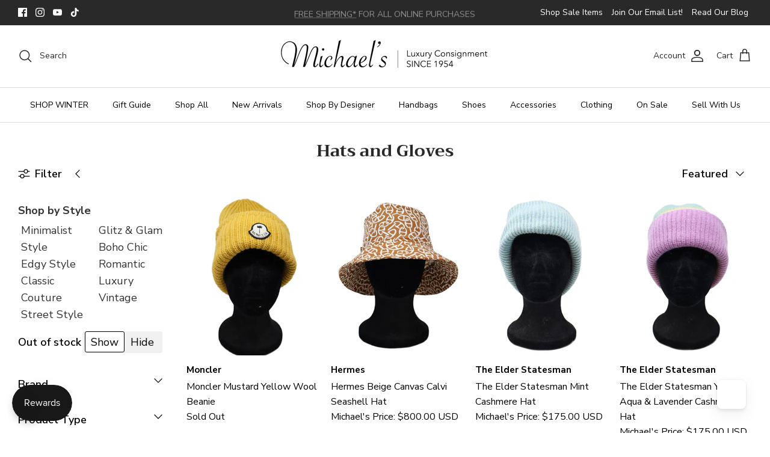

--- FILE ---
content_type: text/css
request_url: https://www.michaelsconsignment.com/cdn/shop/t/51/assets/swatches.css?v=90297827822921237171741633710
body_size: -462
content:
[data-swatch="black"] { --swatch-background-color:#000000}[data-swatch="blue"] { --swatch-background-color:#000080}[data-swatch="brown"] { --swatch-background-color:#330000}[data-swatch="green"] { --swatch-background-color:#008000}[data-swatch="grey"] { --swatch-background-color: #808080}[data-swatch="metallic"] { --swatch-background-image: url(//www.michaelsconsignment.com/cdn/shop/files/metallic_128x128_crop_center.png?v=10797780799462734727) }[data-swatch="multi"] { --swatch-background-image: url(//www.michaelsconsignment.com/cdn/shop/files/multi_128x128_crop_center.png?v=3603642411840714937) }[data-swatch="b&w"] { --swatch-background-image: url(//www.michaelsconsignment.com/cdn/shop/files/blackwhite_128x128_crop_center.png?v=4907429048444215818) }[data-swatch="neutral"] { --swatch-background-color:#d2b48c}[data-swatch="orange"] { --swatch-background-color:#ffa500}[data-swatch="pink"] { --swatch-background-color:#ff1493}[data-swatch="purple"] { --swatch-background-color:#800080}[data-swatch="red"] { --swatch-background-color:#ff0000}[data-swatch="white"] { --swatch-background-color:#ffffff}[data-swatch="yellow"] { --swatch-background-color:#ffff00}


--- FILE ---
content_type: text/javascript; charset=utf-8
request_url: https://www.michaelsconsignment.com/collections/shop-winter/products/micromega-brown-beige-horn-sunglasses.js
body_size: 1042
content:
{"id":8142051639471,"title":"Micromega Brown \u0026 Beige Horn Sunglasses","handle":"micromega-brown-beige-horn-sunglasses","description":"\u003cp\u003eIntroducing Micromega Brown \u0026amp; Beige Horn Sunglasses, the perfect blend of boho and minimal style. These sunglasses offer a unique and stylish design, perfect for any fashion-forward individual. Made with high-quality materials, these sunglasses provide both a chic look and excellent durability. Upgrade your accessory game with Micromega.\u003c\/p\u003e\n\u003cp dir=\"ltr\"\u003e\u003ca href=\"https:\/\/www.michaelsconsignment.com\/pages\/authenticity\"\u003eAuthenticity Guaranteed\u003c\/a\u003e\u003c\/p\u003e\n\u003cp\u003eLens Color: Brown \u003cbr\u003eColor: Brown \u0026amp; beige\u003cbr\u003eMaterial: Horn\u003cbr\u003eComes with: Case\u003cbr\u003eMeasurements: \u003cbr\u003e   -Height: 2\"\u003cbr\u003e   -Width: 5\"\u003cbr\u003e   -Arm Length: 6\"\u003cbr\u003eCondition: Excellent (no visible signs of wear)\u003cb id=\"docs-internal-guid-6b8c5234-7fff-0aab-cc3f-fc818b4961d5\"\u003e\u003cspan\u003e\u003c\/span\u003e\u003c\/b\u003e\u003cbr\u003e\u003cbr\u003e\u003cb\u003e34335-99  A14  JS\u003c\/b\u003e\u003cbr\u003e\u003cb\u003eEasy Return Policy. Questions? Email us at info@michaelsconsignment.com for more information.\u003c\/b\u003e\u003c\/p\u003e","published_at":"2025-01-14T10:14:12-05:00","created_at":"2025-01-11T11:58:06-05:00","vendor":"Micromega","type":"Accessories","tags":["$250","01\/11\/25","Beige","boho","Brown","closet_109909","eBay","halfoff","Horn","InstoreA","Jaime","LISTEDjanONE2025","Micromega","minimal","NYC","summer","Sunglasses","VC","W\/Case","winter","yonici"],"price":14500,"price_min":14500,"price_max":14500,"available":true,"price_varies":false,"compare_at_price":null,"compare_at_price_min":0,"compare_at_price_max":0,"compare_at_price_varies":false,"variants":[{"id":44806580895919,"title":"Brown","option1":"Brown","option2":null,"option3":null,"sku":"34335-99","requires_shipping":true,"taxable":true,"featured_image":null,"available":true,"name":"Micromega Brown \u0026 Beige Horn Sunglasses - Brown","public_title":"Brown","options":["Brown"],"price":14500,"weight":0,"compare_at_price":null,"inventory_quantity":1,"inventory_management":"shopify","inventory_policy":"deny","barcode":"00361388","requires_selling_plan":false,"selling_plan_allocations":[]}],"images":["\/\/cdn.shopify.com\/s\/files\/1\/0083\/8602\/files\/micromega-brown-and-beige-horn-sunglasses-michael-s-consignment-nyc-37480.jpg?v=1744309608","\/\/cdn.shopify.com\/s\/files\/1\/0083\/8602\/files\/micromega-brown-and-beige-horn-sunglasses-michael-s-consignment-nyc-90836.jpg?v=1744309609","\/\/cdn.shopify.com\/s\/files\/1\/0083\/8602\/files\/micromega-brown-and-beige-horn-sunglasses-michael-s-consignment-nyc-47132.jpg?v=1744309610","\/\/cdn.shopify.com\/s\/files\/1\/0083\/8602\/files\/micromega-brown-and-beige-horn-sunglasses-michael-s-consignment-nyc-63510.jpg?v=1744309611","\/\/cdn.shopify.com\/s\/files\/1\/0083\/8602\/files\/micromega-brown-and-beige-horn-sunglasses-michael-s-consignment-nyc-60102.jpg?v=1744309612"],"featured_image":"\/\/cdn.shopify.com\/s\/files\/1\/0083\/8602\/files\/micromega-brown-and-beige-horn-sunglasses-michael-s-consignment-nyc-37480.jpg?v=1744309608","options":[{"name":"color","position":1,"values":["Brown"]}],"url":"\/products\/micromega-brown-beige-horn-sunglasses","media":[{"alt":"Micromega Brown \u0026 Beige Horn Sunglasses - Michael's Consignment NYC","id":31951575417007,"position":1,"preview_image":{"aspect_ratio":0.83,"height":1175,"width":975,"src":"https:\/\/cdn.shopify.com\/s\/files\/1\/0083\/8602\/files\/micromega-brown-and-beige-horn-sunglasses-michael-s-consignment-nyc-37480.jpg?v=1744309608"},"aspect_ratio":0.83,"height":1175,"media_type":"image","src":"https:\/\/cdn.shopify.com\/s\/files\/1\/0083\/8602\/files\/micromega-brown-and-beige-horn-sunglasses-michael-s-consignment-nyc-37480.jpg?v=1744309608","width":975},{"alt":"Micromega Brown \u0026 Beige Horn Sunglasses - Michael's Consignment NYC","id":31951575318703,"position":2,"preview_image":{"aspect_ratio":0.83,"height":1175,"width":975,"src":"https:\/\/cdn.shopify.com\/s\/files\/1\/0083\/8602\/files\/micromega-brown-and-beige-horn-sunglasses-michael-s-consignment-nyc-90836.jpg?v=1744309609"},"aspect_ratio":0.83,"height":1175,"media_type":"image","src":"https:\/\/cdn.shopify.com\/s\/files\/1\/0083\/8602\/files\/micromega-brown-and-beige-horn-sunglasses-michael-s-consignment-nyc-90836.jpg?v=1744309609","width":975},{"alt":"Micromega Brown \u0026 Beige Horn Sunglasses - Michael's Consignment NYC","id":31951575351471,"position":3,"preview_image":{"aspect_ratio":0.83,"height":1175,"width":975,"src":"https:\/\/cdn.shopify.com\/s\/files\/1\/0083\/8602\/files\/micromega-brown-and-beige-horn-sunglasses-michael-s-consignment-nyc-47132.jpg?v=1744309610"},"aspect_ratio":0.83,"height":1175,"media_type":"image","src":"https:\/\/cdn.shopify.com\/s\/files\/1\/0083\/8602\/files\/micromega-brown-and-beige-horn-sunglasses-michael-s-consignment-nyc-47132.jpg?v=1744309610","width":975},{"alt":"Micromega Brown \u0026 Beige Horn Sunglasses - Michael's Consignment NYC","id":31951575384239,"position":4,"preview_image":{"aspect_ratio":0.83,"height":1175,"width":975,"src":"https:\/\/cdn.shopify.com\/s\/files\/1\/0083\/8602\/files\/micromega-brown-and-beige-horn-sunglasses-michael-s-consignment-nyc-63510.jpg?v=1744309611"},"aspect_ratio":0.83,"height":1175,"media_type":"image","src":"https:\/\/cdn.shopify.com\/s\/files\/1\/0083\/8602\/files\/micromega-brown-and-beige-horn-sunglasses-michael-s-consignment-nyc-63510.jpg?v=1744309611","width":975},{"alt":"Micromega Brown \u0026 Beige Horn Sunglasses - Michael's Consignment NYC","id":31951575449775,"position":5,"preview_image":{"aspect_ratio":0.83,"height":1175,"width":975,"src":"https:\/\/cdn.shopify.com\/s\/files\/1\/0083\/8602\/files\/micromega-brown-and-beige-horn-sunglasses-michael-s-consignment-nyc-60102.jpg?v=1744309612"},"aspect_ratio":0.83,"height":1175,"media_type":"image","src":"https:\/\/cdn.shopify.com\/s\/files\/1\/0083\/8602\/files\/micromega-brown-and-beige-horn-sunglasses-michael-s-consignment-nyc-60102.jpg?v=1744309612","width":975}],"requires_selling_plan":false,"selling_plan_groups":[]}

--- FILE ---
content_type: text/javascript; charset=utf-8
request_url: https://www.michaelsconsignment.com/collections/shop-winter/products/giuseppe-zanotti-neutral-snakeskin-print-heels-sz-8.js
body_size: 1045
content:
{"id":8142049476783,"title":"Giuseppe Zanotti Neutral Snakeskin Print Heels sz 8","handle":"giuseppe-zanotti-neutral-snakeskin-print-heels-sz-8","description":"\u003cp\u003eElevate your style with our Giuseppe Zanotti Neutral Snakeskin Print Heels. These edgy boho heels feature a chic snakeskin print, adding a touch of intrigue to any outfit. Walk with confidence in these size 8 heels and stand out in any crowd. Upgrade your shoe game today.\u003c\/p\u003e\n\u003cp dir=\"ltr\"\u003e\u003ca href=\"https:\/\/www.michaelsconsignment.com\/pages\/authenticity\"\u003eAuthenticity Guaranteed\u003c\/a\u003e\u003c\/p\u003e\n\u003cp\u003eStyle: Peep toe heels\u003cbr\u003eSize: US 8, EU 38\u003cbr\u003eColor: Neutral\u003cbr\u003eMaterial: Suede\u003cbr\u003eMeasurements:\u003cbr\u003e  - Height: 6.5\"\u003cbr\u003e  - Insole: 8\"\u003cbr\u003e  - Width: 3\"\u003cbr\u003e  - Heel: 4\"\u003cbr\u003eCondition: Excellent (no visible signs of wear)\u003cb id=\"docs-internal-guid-8a9591b7-7fff-4cf2-5b4b-ca782cbe3f52\"\u003e\u003cspan\u003e\u003c\/span\u003e\u003c\/b\u003e\u003cbr\u003e\u003cbr\u003e\u003cb\u003e31342-15  A14  JS\u003c\/b\u003e\u003cbr\u003e\u003cb\u003eEasy Return Policy. Questions? Email us at info@michaelsconsignment.com for more information.\u003c\/b\u003e\u003c\/p\u003e","published_at":"2025-01-14T14:33:36-05:00","created_at":"2025-01-11T11:48:18-05:00","vendor":"Giuseppe Zanotti","type":"Footwear","tags":["$295","02\/07\/25","boho","closet_106916","eBay","Giuseppe Zanotti","halfoff","Heels","InstoreA","Jaime","LISTEDjanONE2025","minimal","Neutral","Nude","NYC","Peep Toe","Print","Shoes","Snake Skin","Suede","US 8","VC","winter","yonici"],"price":17000,"price_min":17000,"price_max":17000,"available":true,"price_varies":false,"compare_at_price":null,"compare_at_price_min":0,"compare_at_price_max":0,"compare_at_price_varies":false,"variants":[{"id":44806573949103,"title":"Neutral \/ US 8","option1":"Neutral","option2":"US 8","option3":null,"sku":"31342-15","requires_shipping":true,"taxable":true,"featured_image":null,"available":true,"name":"Giuseppe Zanotti Neutral Snakeskin Print Heels sz 8 - Neutral \/ US 8","public_title":"Neutral \/ US 8","options":["Neutral","US 8"],"price":17000,"weight":0,"compare_at_price":null,"inventory_quantity":1,"inventory_management":"shopify","inventory_policy":"deny","barcode":"00361404","requires_selling_plan":false,"selling_plan_allocations":[]}],"images":["\/\/cdn.shopify.com\/s\/files\/1\/0083\/8602\/files\/giuseppe-zanotti-neutral-snakeskin-print-heels-sz-8-michael-s-consignment-nyc-34875.jpg?v=1744309532","\/\/cdn.shopify.com\/s\/files\/1\/0083\/8602\/files\/giuseppe-zanotti-neutral-snakeskin-print-heels-sz-8-michael-s-consignment-nyc-84436.jpg?v=1744309533","\/\/cdn.shopify.com\/s\/files\/1\/0083\/8602\/files\/giuseppe-zanotti-neutral-snakeskin-print-heels-sz-8-michael-s-consignment-nyc-70089.jpg?v=1744309534","\/\/cdn.shopify.com\/s\/files\/1\/0083\/8602\/files\/giuseppe-zanotti-neutral-snakeskin-print-heels-sz-8-michael-s-consignment-nyc-34903.jpg?v=1744309534","\/\/cdn.shopify.com\/s\/files\/1\/0083\/8602\/files\/giuseppe-zanotti-neutral-snakeskin-print-heels-sz-8-michael-s-consignment-nyc-83029.jpg?v=1744309535"],"featured_image":"\/\/cdn.shopify.com\/s\/files\/1\/0083\/8602\/files\/giuseppe-zanotti-neutral-snakeskin-print-heels-sz-8-michael-s-consignment-nyc-34875.jpg?v=1744309532","options":[{"name":"color","position":1,"values":["Neutral"]},{"name":"size","position":2,"values":["US 8"]}],"url":"\/products\/giuseppe-zanotti-neutral-snakeskin-print-heels-sz-8","media":[{"alt":"Giuseppe Zanotti Neutral Snakeskin Print Heels sz 8 - Michael's Consignment NYC","id":31951565062319,"position":1,"preview_image":{"aspect_ratio":0.83,"height":1175,"width":975,"src":"https:\/\/cdn.shopify.com\/s\/files\/1\/0083\/8602\/files\/giuseppe-zanotti-neutral-snakeskin-print-heels-sz-8-michael-s-consignment-nyc-34875.jpg?v=1744309532"},"aspect_ratio":0.83,"height":1175,"media_type":"image","src":"https:\/\/cdn.shopify.com\/s\/files\/1\/0083\/8602\/files\/giuseppe-zanotti-neutral-snakeskin-print-heels-sz-8-michael-s-consignment-nyc-34875.jpg?v=1744309532","width":975},{"alt":"Giuseppe Zanotti Neutral Snakeskin Print Heels sz 8 - Michael's Consignment NYC","id":31951565095087,"position":2,"preview_image":{"aspect_ratio":0.83,"height":1175,"width":975,"src":"https:\/\/cdn.shopify.com\/s\/files\/1\/0083\/8602\/files\/giuseppe-zanotti-neutral-snakeskin-print-heels-sz-8-michael-s-consignment-nyc-84436.jpg?v=1744309533"},"aspect_ratio":0.83,"height":1175,"media_type":"image","src":"https:\/\/cdn.shopify.com\/s\/files\/1\/0083\/8602\/files\/giuseppe-zanotti-neutral-snakeskin-print-heels-sz-8-michael-s-consignment-nyc-84436.jpg?v=1744309533","width":975},{"alt":"Giuseppe Zanotti Neutral Snakeskin Print Heels sz 8 - Michael's Consignment NYC","id":31951565127855,"position":3,"preview_image":{"aspect_ratio":0.83,"height":1175,"width":975,"src":"https:\/\/cdn.shopify.com\/s\/files\/1\/0083\/8602\/files\/giuseppe-zanotti-neutral-snakeskin-print-heels-sz-8-michael-s-consignment-nyc-70089.jpg?v=1744309534"},"aspect_ratio":0.83,"height":1175,"media_type":"image","src":"https:\/\/cdn.shopify.com\/s\/files\/1\/0083\/8602\/files\/giuseppe-zanotti-neutral-snakeskin-print-heels-sz-8-michael-s-consignment-nyc-70089.jpg?v=1744309534","width":975},{"alt":"Giuseppe Zanotti Neutral Snakeskin Print Heels sz 8 - Michael's Consignment NYC","id":31951565160623,"position":4,"preview_image":{"aspect_ratio":0.83,"height":1175,"width":975,"src":"https:\/\/cdn.shopify.com\/s\/files\/1\/0083\/8602\/files\/giuseppe-zanotti-neutral-snakeskin-print-heels-sz-8-michael-s-consignment-nyc-34903.jpg?v=1744309534"},"aspect_ratio":0.83,"height":1175,"media_type":"image","src":"https:\/\/cdn.shopify.com\/s\/files\/1\/0083\/8602\/files\/giuseppe-zanotti-neutral-snakeskin-print-heels-sz-8-michael-s-consignment-nyc-34903.jpg?v=1744309534","width":975},{"alt":"Giuseppe Zanotti Neutral Snakeskin Print Heels sz 8 - Michael's Consignment NYC","id":31951565193391,"position":5,"preview_image":{"aspect_ratio":0.83,"height":1175,"width":975,"src":"https:\/\/cdn.shopify.com\/s\/files\/1\/0083\/8602\/files\/giuseppe-zanotti-neutral-snakeskin-print-heels-sz-8-michael-s-consignment-nyc-83029.jpg?v=1744309535"},"aspect_ratio":0.83,"height":1175,"media_type":"image","src":"https:\/\/cdn.shopify.com\/s\/files\/1\/0083\/8602\/files\/giuseppe-zanotti-neutral-snakeskin-print-heels-sz-8-michael-s-consignment-nyc-83029.jpg?v=1744309535","width":975}],"requires_selling_plan":false,"selling_plan_groups":[]}